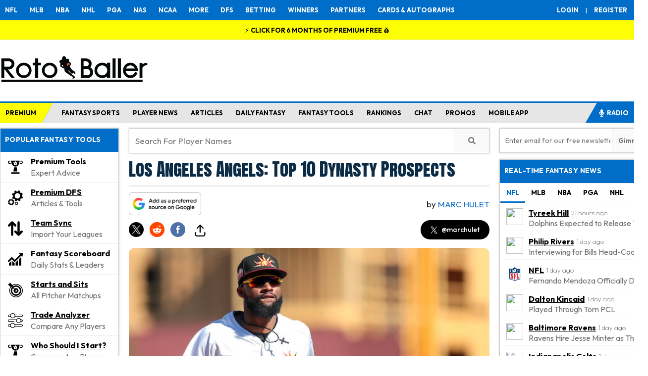

--- FILE ---
content_type: text/html; charset=utf-8
request_url: https://www.google.com/recaptcha/api2/anchor?ar=1&k=6Lf7oU4UAAAAAP88i6B9hsgWoO59d-GoyMfPjjZy&co=aHR0cHM6Ly93d3cucm90b2JhbGxlci5jb206NDQz&hl=en&v=PoyoqOPhxBO7pBk68S4YbpHZ&size=normal&anchor-ms=20000&execute-ms=30000&cb=994y5nou5wjk
body_size: 49279
content:
<!DOCTYPE HTML><html dir="ltr" lang="en"><head><meta http-equiv="Content-Type" content="text/html; charset=UTF-8">
<meta http-equiv="X-UA-Compatible" content="IE=edge">
<title>reCAPTCHA</title>
<style type="text/css">
/* cyrillic-ext */
@font-face {
  font-family: 'Roboto';
  font-style: normal;
  font-weight: 400;
  font-stretch: 100%;
  src: url(//fonts.gstatic.com/s/roboto/v48/KFO7CnqEu92Fr1ME7kSn66aGLdTylUAMa3GUBHMdazTgWw.woff2) format('woff2');
  unicode-range: U+0460-052F, U+1C80-1C8A, U+20B4, U+2DE0-2DFF, U+A640-A69F, U+FE2E-FE2F;
}
/* cyrillic */
@font-face {
  font-family: 'Roboto';
  font-style: normal;
  font-weight: 400;
  font-stretch: 100%;
  src: url(//fonts.gstatic.com/s/roboto/v48/KFO7CnqEu92Fr1ME7kSn66aGLdTylUAMa3iUBHMdazTgWw.woff2) format('woff2');
  unicode-range: U+0301, U+0400-045F, U+0490-0491, U+04B0-04B1, U+2116;
}
/* greek-ext */
@font-face {
  font-family: 'Roboto';
  font-style: normal;
  font-weight: 400;
  font-stretch: 100%;
  src: url(//fonts.gstatic.com/s/roboto/v48/KFO7CnqEu92Fr1ME7kSn66aGLdTylUAMa3CUBHMdazTgWw.woff2) format('woff2');
  unicode-range: U+1F00-1FFF;
}
/* greek */
@font-face {
  font-family: 'Roboto';
  font-style: normal;
  font-weight: 400;
  font-stretch: 100%;
  src: url(//fonts.gstatic.com/s/roboto/v48/KFO7CnqEu92Fr1ME7kSn66aGLdTylUAMa3-UBHMdazTgWw.woff2) format('woff2');
  unicode-range: U+0370-0377, U+037A-037F, U+0384-038A, U+038C, U+038E-03A1, U+03A3-03FF;
}
/* math */
@font-face {
  font-family: 'Roboto';
  font-style: normal;
  font-weight: 400;
  font-stretch: 100%;
  src: url(//fonts.gstatic.com/s/roboto/v48/KFO7CnqEu92Fr1ME7kSn66aGLdTylUAMawCUBHMdazTgWw.woff2) format('woff2');
  unicode-range: U+0302-0303, U+0305, U+0307-0308, U+0310, U+0312, U+0315, U+031A, U+0326-0327, U+032C, U+032F-0330, U+0332-0333, U+0338, U+033A, U+0346, U+034D, U+0391-03A1, U+03A3-03A9, U+03B1-03C9, U+03D1, U+03D5-03D6, U+03F0-03F1, U+03F4-03F5, U+2016-2017, U+2034-2038, U+203C, U+2040, U+2043, U+2047, U+2050, U+2057, U+205F, U+2070-2071, U+2074-208E, U+2090-209C, U+20D0-20DC, U+20E1, U+20E5-20EF, U+2100-2112, U+2114-2115, U+2117-2121, U+2123-214F, U+2190, U+2192, U+2194-21AE, U+21B0-21E5, U+21F1-21F2, U+21F4-2211, U+2213-2214, U+2216-22FF, U+2308-230B, U+2310, U+2319, U+231C-2321, U+2336-237A, U+237C, U+2395, U+239B-23B7, U+23D0, U+23DC-23E1, U+2474-2475, U+25AF, U+25B3, U+25B7, U+25BD, U+25C1, U+25CA, U+25CC, U+25FB, U+266D-266F, U+27C0-27FF, U+2900-2AFF, U+2B0E-2B11, U+2B30-2B4C, U+2BFE, U+3030, U+FF5B, U+FF5D, U+1D400-1D7FF, U+1EE00-1EEFF;
}
/* symbols */
@font-face {
  font-family: 'Roboto';
  font-style: normal;
  font-weight: 400;
  font-stretch: 100%;
  src: url(//fonts.gstatic.com/s/roboto/v48/KFO7CnqEu92Fr1ME7kSn66aGLdTylUAMaxKUBHMdazTgWw.woff2) format('woff2');
  unicode-range: U+0001-000C, U+000E-001F, U+007F-009F, U+20DD-20E0, U+20E2-20E4, U+2150-218F, U+2190, U+2192, U+2194-2199, U+21AF, U+21E6-21F0, U+21F3, U+2218-2219, U+2299, U+22C4-22C6, U+2300-243F, U+2440-244A, U+2460-24FF, U+25A0-27BF, U+2800-28FF, U+2921-2922, U+2981, U+29BF, U+29EB, U+2B00-2BFF, U+4DC0-4DFF, U+FFF9-FFFB, U+10140-1018E, U+10190-1019C, U+101A0, U+101D0-101FD, U+102E0-102FB, U+10E60-10E7E, U+1D2C0-1D2D3, U+1D2E0-1D37F, U+1F000-1F0FF, U+1F100-1F1AD, U+1F1E6-1F1FF, U+1F30D-1F30F, U+1F315, U+1F31C, U+1F31E, U+1F320-1F32C, U+1F336, U+1F378, U+1F37D, U+1F382, U+1F393-1F39F, U+1F3A7-1F3A8, U+1F3AC-1F3AF, U+1F3C2, U+1F3C4-1F3C6, U+1F3CA-1F3CE, U+1F3D4-1F3E0, U+1F3ED, U+1F3F1-1F3F3, U+1F3F5-1F3F7, U+1F408, U+1F415, U+1F41F, U+1F426, U+1F43F, U+1F441-1F442, U+1F444, U+1F446-1F449, U+1F44C-1F44E, U+1F453, U+1F46A, U+1F47D, U+1F4A3, U+1F4B0, U+1F4B3, U+1F4B9, U+1F4BB, U+1F4BF, U+1F4C8-1F4CB, U+1F4D6, U+1F4DA, U+1F4DF, U+1F4E3-1F4E6, U+1F4EA-1F4ED, U+1F4F7, U+1F4F9-1F4FB, U+1F4FD-1F4FE, U+1F503, U+1F507-1F50B, U+1F50D, U+1F512-1F513, U+1F53E-1F54A, U+1F54F-1F5FA, U+1F610, U+1F650-1F67F, U+1F687, U+1F68D, U+1F691, U+1F694, U+1F698, U+1F6AD, U+1F6B2, U+1F6B9-1F6BA, U+1F6BC, U+1F6C6-1F6CF, U+1F6D3-1F6D7, U+1F6E0-1F6EA, U+1F6F0-1F6F3, U+1F6F7-1F6FC, U+1F700-1F7FF, U+1F800-1F80B, U+1F810-1F847, U+1F850-1F859, U+1F860-1F887, U+1F890-1F8AD, U+1F8B0-1F8BB, U+1F8C0-1F8C1, U+1F900-1F90B, U+1F93B, U+1F946, U+1F984, U+1F996, U+1F9E9, U+1FA00-1FA6F, U+1FA70-1FA7C, U+1FA80-1FA89, U+1FA8F-1FAC6, U+1FACE-1FADC, U+1FADF-1FAE9, U+1FAF0-1FAF8, U+1FB00-1FBFF;
}
/* vietnamese */
@font-face {
  font-family: 'Roboto';
  font-style: normal;
  font-weight: 400;
  font-stretch: 100%;
  src: url(//fonts.gstatic.com/s/roboto/v48/KFO7CnqEu92Fr1ME7kSn66aGLdTylUAMa3OUBHMdazTgWw.woff2) format('woff2');
  unicode-range: U+0102-0103, U+0110-0111, U+0128-0129, U+0168-0169, U+01A0-01A1, U+01AF-01B0, U+0300-0301, U+0303-0304, U+0308-0309, U+0323, U+0329, U+1EA0-1EF9, U+20AB;
}
/* latin-ext */
@font-face {
  font-family: 'Roboto';
  font-style: normal;
  font-weight: 400;
  font-stretch: 100%;
  src: url(//fonts.gstatic.com/s/roboto/v48/KFO7CnqEu92Fr1ME7kSn66aGLdTylUAMa3KUBHMdazTgWw.woff2) format('woff2');
  unicode-range: U+0100-02BA, U+02BD-02C5, U+02C7-02CC, U+02CE-02D7, U+02DD-02FF, U+0304, U+0308, U+0329, U+1D00-1DBF, U+1E00-1E9F, U+1EF2-1EFF, U+2020, U+20A0-20AB, U+20AD-20C0, U+2113, U+2C60-2C7F, U+A720-A7FF;
}
/* latin */
@font-face {
  font-family: 'Roboto';
  font-style: normal;
  font-weight: 400;
  font-stretch: 100%;
  src: url(//fonts.gstatic.com/s/roboto/v48/KFO7CnqEu92Fr1ME7kSn66aGLdTylUAMa3yUBHMdazQ.woff2) format('woff2');
  unicode-range: U+0000-00FF, U+0131, U+0152-0153, U+02BB-02BC, U+02C6, U+02DA, U+02DC, U+0304, U+0308, U+0329, U+2000-206F, U+20AC, U+2122, U+2191, U+2193, U+2212, U+2215, U+FEFF, U+FFFD;
}
/* cyrillic-ext */
@font-face {
  font-family: 'Roboto';
  font-style: normal;
  font-weight: 500;
  font-stretch: 100%;
  src: url(//fonts.gstatic.com/s/roboto/v48/KFO7CnqEu92Fr1ME7kSn66aGLdTylUAMa3GUBHMdazTgWw.woff2) format('woff2');
  unicode-range: U+0460-052F, U+1C80-1C8A, U+20B4, U+2DE0-2DFF, U+A640-A69F, U+FE2E-FE2F;
}
/* cyrillic */
@font-face {
  font-family: 'Roboto';
  font-style: normal;
  font-weight: 500;
  font-stretch: 100%;
  src: url(//fonts.gstatic.com/s/roboto/v48/KFO7CnqEu92Fr1ME7kSn66aGLdTylUAMa3iUBHMdazTgWw.woff2) format('woff2');
  unicode-range: U+0301, U+0400-045F, U+0490-0491, U+04B0-04B1, U+2116;
}
/* greek-ext */
@font-face {
  font-family: 'Roboto';
  font-style: normal;
  font-weight: 500;
  font-stretch: 100%;
  src: url(//fonts.gstatic.com/s/roboto/v48/KFO7CnqEu92Fr1ME7kSn66aGLdTylUAMa3CUBHMdazTgWw.woff2) format('woff2');
  unicode-range: U+1F00-1FFF;
}
/* greek */
@font-face {
  font-family: 'Roboto';
  font-style: normal;
  font-weight: 500;
  font-stretch: 100%;
  src: url(//fonts.gstatic.com/s/roboto/v48/KFO7CnqEu92Fr1ME7kSn66aGLdTylUAMa3-UBHMdazTgWw.woff2) format('woff2');
  unicode-range: U+0370-0377, U+037A-037F, U+0384-038A, U+038C, U+038E-03A1, U+03A3-03FF;
}
/* math */
@font-face {
  font-family: 'Roboto';
  font-style: normal;
  font-weight: 500;
  font-stretch: 100%;
  src: url(//fonts.gstatic.com/s/roboto/v48/KFO7CnqEu92Fr1ME7kSn66aGLdTylUAMawCUBHMdazTgWw.woff2) format('woff2');
  unicode-range: U+0302-0303, U+0305, U+0307-0308, U+0310, U+0312, U+0315, U+031A, U+0326-0327, U+032C, U+032F-0330, U+0332-0333, U+0338, U+033A, U+0346, U+034D, U+0391-03A1, U+03A3-03A9, U+03B1-03C9, U+03D1, U+03D5-03D6, U+03F0-03F1, U+03F4-03F5, U+2016-2017, U+2034-2038, U+203C, U+2040, U+2043, U+2047, U+2050, U+2057, U+205F, U+2070-2071, U+2074-208E, U+2090-209C, U+20D0-20DC, U+20E1, U+20E5-20EF, U+2100-2112, U+2114-2115, U+2117-2121, U+2123-214F, U+2190, U+2192, U+2194-21AE, U+21B0-21E5, U+21F1-21F2, U+21F4-2211, U+2213-2214, U+2216-22FF, U+2308-230B, U+2310, U+2319, U+231C-2321, U+2336-237A, U+237C, U+2395, U+239B-23B7, U+23D0, U+23DC-23E1, U+2474-2475, U+25AF, U+25B3, U+25B7, U+25BD, U+25C1, U+25CA, U+25CC, U+25FB, U+266D-266F, U+27C0-27FF, U+2900-2AFF, U+2B0E-2B11, U+2B30-2B4C, U+2BFE, U+3030, U+FF5B, U+FF5D, U+1D400-1D7FF, U+1EE00-1EEFF;
}
/* symbols */
@font-face {
  font-family: 'Roboto';
  font-style: normal;
  font-weight: 500;
  font-stretch: 100%;
  src: url(//fonts.gstatic.com/s/roboto/v48/KFO7CnqEu92Fr1ME7kSn66aGLdTylUAMaxKUBHMdazTgWw.woff2) format('woff2');
  unicode-range: U+0001-000C, U+000E-001F, U+007F-009F, U+20DD-20E0, U+20E2-20E4, U+2150-218F, U+2190, U+2192, U+2194-2199, U+21AF, U+21E6-21F0, U+21F3, U+2218-2219, U+2299, U+22C4-22C6, U+2300-243F, U+2440-244A, U+2460-24FF, U+25A0-27BF, U+2800-28FF, U+2921-2922, U+2981, U+29BF, U+29EB, U+2B00-2BFF, U+4DC0-4DFF, U+FFF9-FFFB, U+10140-1018E, U+10190-1019C, U+101A0, U+101D0-101FD, U+102E0-102FB, U+10E60-10E7E, U+1D2C0-1D2D3, U+1D2E0-1D37F, U+1F000-1F0FF, U+1F100-1F1AD, U+1F1E6-1F1FF, U+1F30D-1F30F, U+1F315, U+1F31C, U+1F31E, U+1F320-1F32C, U+1F336, U+1F378, U+1F37D, U+1F382, U+1F393-1F39F, U+1F3A7-1F3A8, U+1F3AC-1F3AF, U+1F3C2, U+1F3C4-1F3C6, U+1F3CA-1F3CE, U+1F3D4-1F3E0, U+1F3ED, U+1F3F1-1F3F3, U+1F3F5-1F3F7, U+1F408, U+1F415, U+1F41F, U+1F426, U+1F43F, U+1F441-1F442, U+1F444, U+1F446-1F449, U+1F44C-1F44E, U+1F453, U+1F46A, U+1F47D, U+1F4A3, U+1F4B0, U+1F4B3, U+1F4B9, U+1F4BB, U+1F4BF, U+1F4C8-1F4CB, U+1F4D6, U+1F4DA, U+1F4DF, U+1F4E3-1F4E6, U+1F4EA-1F4ED, U+1F4F7, U+1F4F9-1F4FB, U+1F4FD-1F4FE, U+1F503, U+1F507-1F50B, U+1F50D, U+1F512-1F513, U+1F53E-1F54A, U+1F54F-1F5FA, U+1F610, U+1F650-1F67F, U+1F687, U+1F68D, U+1F691, U+1F694, U+1F698, U+1F6AD, U+1F6B2, U+1F6B9-1F6BA, U+1F6BC, U+1F6C6-1F6CF, U+1F6D3-1F6D7, U+1F6E0-1F6EA, U+1F6F0-1F6F3, U+1F6F7-1F6FC, U+1F700-1F7FF, U+1F800-1F80B, U+1F810-1F847, U+1F850-1F859, U+1F860-1F887, U+1F890-1F8AD, U+1F8B0-1F8BB, U+1F8C0-1F8C1, U+1F900-1F90B, U+1F93B, U+1F946, U+1F984, U+1F996, U+1F9E9, U+1FA00-1FA6F, U+1FA70-1FA7C, U+1FA80-1FA89, U+1FA8F-1FAC6, U+1FACE-1FADC, U+1FADF-1FAE9, U+1FAF0-1FAF8, U+1FB00-1FBFF;
}
/* vietnamese */
@font-face {
  font-family: 'Roboto';
  font-style: normal;
  font-weight: 500;
  font-stretch: 100%;
  src: url(//fonts.gstatic.com/s/roboto/v48/KFO7CnqEu92Fr1ME7kSn66aGLdTylUAMa3OUBHMdazTgWw.woff2) format('woff2');
  unicode-range: U+0102-0103, U+0110-0111, U+0128-0129, U+0168-0169, U+01A0-01A1, U+01AF-01B0, U+0300-0301, U+0303-0304, U+0308-0309, U+0323, U+0329, U+1EA0-1EF9, U+20AB;
}
/* latin-ext */
@font-face {
  font-family: 'Roboto';
  font-style: normal;
  font-weight: 500;
  font-stretch: 100%;
  src: url(//fonts.gstatic.com/s/roboto/v48/KFO7CnqEu92Fr1ME7kSn66aGLdTylUAMa3KUBHMdazTgWw.woff2) format('woff2');
  unicode-range: U+0100-02BA, U+02BD-02C5, U+02C7-02CC, U+02CE-02D7, U+02DD-02FF, U+0304, U+0308, U+0329, U+1D00-1DBF, U+1E00-1E9F, U+1EF2-1EFF, U+2020, U+20A0-20AB, U+20AD-20C0, U+2113, U+2C60-2C7F, U+A720-A7FF;
}
/* latin */
@font-face {
  font-family: 'Roboto';
  font-style: normal;
  font-weight: 500;
  font-stretch: 100%;
  src: url(//fonts.gstatic.com/s/roboto/v48/KFO7CnqEu92Fr1ME7kSn66aGLdTylUAMa3yUBHMdazQ.woff2) format('woff2');
  unicode-range: U+0000-00FF, U+0131, U+0152-0153, U+02BB-02BC, U+02C6, U+02DA, U+02DC, U+0304, U+0308, U+0329, U+2000-206F, U+20AC, U+2122, U+2191, U+2193, U+2212, U+2215, U+FEFF, U+FFFD;
}
/* cyrillic-ext */
@font-face {
  font-family: 'Roboto';
  font-style: normal;
  font-weight: 900;
  font-stretch: 100%;
  src: url(//fonts.gstatic.com/s/roboto/v48/KFO7CnqEu92Fr1ME7kSn66aGLdTylUAMa3GUBHMdazTgWw.woff2) format('woff2');
  unicode-range: U+0460-052F, U+1C80-1C8A, U+20B4, U+2DE0-2DFF, U+A640-A69F, U+FE2E-FE2F;
}
/* cyrillic */
@font-face {
  font-family: 'Roboto';
  font-style: normal;
  font-weight: 900;
  font-stretch: 100%;
  src: url(//fonts.gstatic.com/s/roboto/v48/KFO7CnqEu92Fr1ME7kSn66aGLdTylUAMa3iUBHMdazTgWw.woff2) format('woff2');
  unicode-range: U+0301, U+0400-045F, U+0490-0491, U+04B0-04B1, U+2116;
}
/* greek-ext */
@font-face {
  font-family: 'Roboto';
  font-style: normal;
  font-weight: 900;
  font-stretch: 100%;
  src: url(//fonts.gstatic.com/s/roboto/v48/KFO7CnqEu92Fr1ME7kSn66aGLdTylUAMa3CUBHMdazTgWw.woff2) format('woff2');
  unicode-range: U+1F00-1FFF;
}
/* greek */
@font-face {
  font-family: 'Roboto';
  font-style: normal;
  font-weight: 900;
  font-stretch: 100%;
  src: url(//fonts.gstatic.com/s/roboto/v48/KFO7CnqEu92Fr1ME7kSn66aGLdTylUAMa3-UBHMdazTgWw.woff2) format('woff2');
  unicode-range: U+0370-0377, U+037A-037F, U+0384-038A, U+038C, U+038E-03A1, U+03A3-03FF;
}
/* math */
@font-face {
  font-family: 'Roboto';
  font-style: normal;
  font-weight: 900;
  font-stretch: 100%;
  src: url(//fonts.gstatic.com/s/roboto/v48/KFO7CnqEu92Fr1ME7kSn66aGLdTylUAMawCUBHMdazTgWw.woff2) format('woff2');
  unicode-range: U+0302-0303, U+0305, U+0307-0308, U+0310, U+0312, U+0315, U+031A, U+0326-0327, U+032C, U+032F-0330, U+0332-0333, U+0338, U+033A, U+0346, U+034D, U+0391-03A1, U+03A3-03A9, U+03B1-03C9, U+03D1, U+03D5-03D6, U+03F0-03F1, U+03F4-03F5, U+2016-2017, U+2034-2038, U+203C, U+2040, U+2043, U+2047, U+2050, U+2057, U+205F, U+2070-2071, U+2074-208E, U+2090-209C, U+20D0-20DC, U+20E1, U+20E5-20EF, U+2100-2112, U+2114-2115, U+2117-2121, U+2123-214F, U+2190, U+2192, U+2194-21AE, U+21B0-21E5, U+21F1-21F2, U+21F4-2211, U+2213-2214, U+2216-22FF, U+2308-230B, U+2310, U+2319, U+231C-2321, U+2336-237A, U+237C, U+2395, U+239B-23B7, U+23D0, U+23DC-23E1, U+2474-2475, U+25AF, U+25B3, U+25B7, U+25BD, U+25C1, U+25CA, U+25CC, U+25FB, U+266D-266F, U+27C0-27FF, U+2900-2AFF, U+2B0E-2B11, U+2B30-2B4C, U+2BFE, U+3030, U+FF5B, U+FF5D, U+1D400-1D7FF, U+1EE00-1EEFF;
}
/* symbols */
@font-face {
  font-family: 'Roboto';
  font-style: normal;
  font-weight: 900;
  font-stretch: 100%;
  src: url(//fonts.gstatic.com/s/roboto/v48/KFO7CnqEu92Fr1ME7kSn66aGLdTylUAMaxKUBHMdazTgWw.woff2) format('woff2');
  unicode-range: U+0001-000C, U+000E-001F, U+007F-009F, U+20DD-20E0, U+20E2-20E4, U+2150-218F, U+2190, U+2192, U+2194-2199, U+21AF, U+21E6-21F0, U+21F3, U+2218-2219, U+2299, U+22C4-22C6, U+2300-243F, U+2440-244A, U+2460-24FF, U+25A0-27BF, U+2800-28FF, U+2921-2922, U+2981, U+29BF, U+29EB, U+2B00-2BFF, U+4DC0-4DFF, U+FFF9-FFFB, U+10140-1018E, U+10190-1019C, U+101A0, U+101D0-101FD, U+102E0-102FB, U+10E60-10E7E, U+1D2C0-1D2D3, U+1D2E0-1D37F, U+1F000-1F0FF, U+1F100-1F1AD, U+1F1E6-1F1FF, U+1F30D-1F30F, U+1F315, U+1F31C, U+1F31E, U+1F320-1F32C, U+1F336, U+1F378, U+1F37D, U+1F382, U+1F393-1F39F, U+1F3A7-1F3A8, U+1F3AC-1F3AF, U+1F3C2, U+1F3C4-1F3C6, U+1F3CA-1F3CE, U+1F3D4-1F3E0, U+1F3ED, U+1F3F1-1F3F3, U+1F3F5-1F3F7, U+1F408, U+1F415, U+1F41F, U+1F426, U+1F43F, U+1F441-1F442, U+1F444, U+1F446-1F449, U+1F44C-1F44E, U+1F453, U+1F46A, U+1F47D, U+1F4A3, U+1F4B0, U+1F4B3, U+1F4B9, U+1F4BB, U+1F4BF, U+1F4C8-1F4CB, U+1F4D6, U+1F4DA, U+1F4DF, U+1F4E3-1F4E6, U+1F4EA-1F4ED, U+1F4F7, U+1F4F9-1F4FB, U+1F4FD-1F4FE, U+1F503, U+1F507-1F50B, U+1F50D, U+1F512-1F513, U+1F53E-1F54A, U+1F54F-1F5FA, U+1F610, U+1F650-1F67F, U+1F687, U+1F68D, U+1F691, U+1F694, U+1F698, U+1F6AD, U+1F6B2, U+1F6B9-1F6BA, U+1F6BC, U+1F6C6-1F6CF, U+1F6D3-1F6D7, U+1F6E0-1F6EA, U+1F6F0-1F6F3, U+1F6F7-1F6FC, U+1F700-1F7FF, U+1F800-1F80B, U+1F810-1F847, U+1F850-1F859, U+1F860-1F887, U+1F890-1F8AD, U+1F8B0-1F8BB, U+1F8C0-1F8C1, U+1F900-1F90B, U+1F93B, U+1F946, U+1F984, U+1F996, U+1F9E9, U+1FA00-1FA6F, U+1FA70-1FA7C, U+1FA80-1FA89, U+1FA8F-1FAC6, U+1FACE-1FADC, U+1FADF-1FAE9, U+1FAF0-1FAF8, U+1FB00-1FBFF;
}
/* vietnamese */
@font-face {
  font-family: 'Roboto';
  font-style: normal;
  font-weight: 900;
  font-stretch: 100%;
  src: url(//fonts.gstatic.com/s/roboto/v48/KFO7CnqEu92Fr1ME7kSn66aGLdTylUAMa3OUBHMdazTgWw.woff2) format('woff2');
  unicode-range: U+0102-0103, U+0110-0111, U+0128-0129, U+0168-0169, U+01A0-01A1, U+01AF-01B0, U+0300-0301, U+0303-0304, U+0308-0309, U+0323, U+0329, U+1EA0-1EF9, U+20AB;
}
/* latin-ext */
@font-face {
  font-family: 'Roboto';
  font-style: normal;
  font-weight: 900;
  font-stretch: 100%;
  src: url(//fonts.gstatic.com/s/roboto/v48/KFO7CnqEu92Fr1ME7kSn66aGLdTylUAMa3KUBHMdazTgWw.woff2) format('woff2');
  unicode-range: U+0100-02BA, U+02BD-02C5, U+02C7-02CC, U+02CE-02D7, U+02DD-02FF, U+0304, U+0308, U+0329, U+1D00-1DBF, U+1E00-1E9F, U+1EF2-1EFF, U+2020, U+20A0-20AB, U+20AD-20C0, U+2113, U+2C60-2C7F, U+A720-A7FF;
}
/* latin */
@font-face {
  font-family: 'Roboto';
  font-style: normal;
  font-weight: 900;
  font-stretch: 100%;
  src: url(//fonts.gstatic.com/s/roboto/v48/KFO7CnqEu92Fr1ME7kSn66aGLdTylUAMa3yUBHMdazQ.woff2) format('woff2');
  unicode-range: U+0000-00FF, U+0131, U+0152-0153, U+02BB-02BC, U+02C6, U+02DA, U+02DC, U+0304, U+0308, U+0329, U+2000-206F, U+20AC, U+2122, U+2191, U+2193, U+2212, U+2215, U+FEFF, U+FFFD;
}

</style>
<link rel="stylesheet" type="text/css" href="https://www.gstatic.com/recaptcha/releases/PoyoqOPhxBO7pBk68S4YbpHZ/styles__ltr.css">
<script nonce="5UgpAqUL1HofOICLgEPUTg" type="text/javascript">window['__recaptcha_api'] = 'https://www.google.com/recaptcha/api2/';</script>
<script type="text/javascript" src="https://www.gstatic.com/recaptcha/releases/PoyoqOPhxBO7pBk68S4YbpHZ/recaptcha__en.js" nonce="5UgpAqUL1HofOICLgEPUTg">
      
    </script></head>
<body><div id="rc-anchor-alert" class="rc-anchor-alert"></div>
<input type="hidden" id="recaptcha-token" value="[base64]">
<script type="text/javascript" nonce="5UgpAqUL1HofOICLgEPUTg">
      recaptcha.anchor.Main.init("[\x22ainput\x22,[\x22bgdata\x22,\x22\x22,\[base64]/[base64]/[base64]/[base64]/[base64]/[base64]/KGcoTywyNTMsTy5PKSxVRyhPLEMpKTpnKE8sMjUzLEMpLE8pKSxsKSksTykpfSxieT1mdW5jdGlvbihDLE8sdSxsKXtmb3IobD0odT1SKEMpLDApO08+MDtPLS0pbD1sPDw4fFooQyk7ZyhDLHUsbCl9LFVHPWZ1bmN0aW9uKEMsTyl7Qy5pLmxlbmd0aD4xMDQ/[base64]/[base64]/[base64]/[base64]/[base64]/[base64]/[base64]\\u003d\x22,\[base64]\\u003d\x22,\x22w5bCtkLCp8OjJsOCHsOrRC7CqsKEUsKJM2dWwrNOw4bDnk3DncOkw75QwrI3dW16w5zDjsOow6/DncOnwoHDnsKlw5Ylwoh7BcKQQMOAw6PCrMK3w7PDvsKUwocBw5TDnSddXXElecOSw6c5w73CsmzDtg/Dj8OCwp7Dly7CusOJwpB8w5rDkEnDuiMbw7NTAMKresKLYUfDjMKwwqccGsKxTxkORsKFwppPw7/CiVTDp8OIw60qJkA9w4kcYXJGw5hVYsOyBEfDn8KjZFbCgMKaJcKhIBXCgQHCtcO1w4HCt8KKAypPw5BRwq5BPVVgO8OeHsK0wq3ChcO0F3vDjMODwpEpwp85w7ZLwoPCucKicMOIw4rDvG/Dn2fCrsKKO8KuHQwLw6DDicK/[base64]/[base64]/Dvj8dw4bCvFt9w6VsB1bCpxvCpHTCucONWMOSFcOKe8OqdRR+AG07wpB9DsKTw6/CpGIgw544w5LDlMKYTsKFw5Zkw6HDgx3CqSwDBzjDpVXCpREvw6lqw5N8VGvCpMOGw4jCgMK2w4kRw7jDg8OAw7pIwrwCU8OwFsO8CcKtU8Oaw73CqMOAw6/[base64]/[base64]/CsMKvCwXCgVlQwqAcRcODwrbDvRvDksKIwr9Pw4vDiCwCwqkRwqDDkjnDuHDDn8O0w5nCqSnDgMK4wofCssKHwowHw5LCrjt5Z3p+w7ZjUcKYTsKBY8Ohwo5zTSHCiX3DrxPDksKKKWTDncK6wqTCsQ4mw7zCl8OEPDTDnlZYRMOKTAHDhm4wMEl/BcOYOAEXaEzDlWfDlUnCrsK3w7/CqsKldsKaan7Dq8O8OVBOBsOEw6UsBUbDrEB/UcKew4fChcK/bcO0wq7DsWTDlMOKwrswwpnDtnfDlMOdw5dRwpUAwoHDncKQBsKOw41ewp/[base64]/agUvwoVBw6/CksOzZlk8w6fCvkAlLsKUw7PCs8O1w6k4QUnChMKCbMOUNhXDswfDt2rCpsKaPhTDjizCvWXDgsKswrLCkV0lBFwuUwchQsKVTcKcw7DCtG3Dslsrw63Cs1lqFXTDvCDDvcOxwqbCvmg2QcONwpsnw75AwpPDi8K9w7E2ZcOlDzoSwqNMw7/[base64]/dsKkAkzCiD7Ck8KdJ8KJDh/DuMOLUMK2FMKhw7HDii4OCRjDqFMcwohEwq3Di8Kna8K7FMKzMcOxw7PDksOvwrl4w65Uw5zDpGvCowcXZ3pIw4QRw7vCqBJgDnkxTjlBwqs1UmFSDMKHworCgj/CljkLFMOAw7hRw7Exwo/DmcOFwpBLKkbCrsKbDFPDl28UwoR3wrbChMO7dsKtwqwqwrzCkVQQMsObw6HCu1LDjyTCvcKawpFDw64yKHBdwr3DhcKRw5HCiyRUw7nDpMK9wqlpQm03wq3CsCHCon5ZwqHDvF/Ckg5mwpfDiyHCqEk1w6nCmTTDtcOsJsOVYsKYw7PCsTvCnMKPN8O2aXFVwq/Dtm7Ch8KmwrfDmcKfRsOowozDonBXF8Kaw6LDh8KBUMORw4zCo8OeBMKdwox6w5pbXTg/[base64]/[base64]/SkEDCsOxBDZ9w4XCk2LCgcK9I8KOw6XCs19LwrhZcE4XcHzDuMOAw5Viw63DqsO8Nwh4YsKOMxvCtG7DtMOXYkFPD3bCj8KwPCF2cmQQw7wTw4nCjTjDj8KEDcO+Y2nDjMOJKQvDjcKWXAINwovDokfDksKbwpPDssKKwq5ow7/[base64]/DgcKtPcKLw6vCm8ORLsKyw4/Dijt7w7Q/CcKjw6kWwr9zwoLChsKHEMKTw6FxwrJVGyPDvsOsw4XDtQxZw43DgcK7L8KLwoBiwqDDskrDn8KSw4TCvMKjJy/DigXDlMKkw4FlwpLCocKqwrx2woIFU0/CuxrCtG/[base64]/DocKPw6FNw5LCm8OaD8OSwonCk3kGw6bChMOuw7xUfBJpwqrDrsK9fCNsQ2nCjMOXwpHDlhAlFMK1w7XDicO4wrTCp8KqLgHCpUDCocO1KsOew55FYE0pTxrDukd8woHDhnR6QcO2wpPCnsOgcSQdwp8XwoDDuC/[base64]/ZMOVElPCnMKfCMO+wrnDu8O9w7sJX2nDhA7DnTUxw4BQw5fCo8KZSGnDlsOCN23DvsOXV8KmWwHDigl/[base64]/CmsKaUMKkZ8ONdn9cMGbDkMKWaMOCw7HDlg3DtHNceW7DkhETeC8dw7HDkgHDpzTDgXfDmcOqwrnDvMOKPsKjK8O4wqI3R2FuJsOFw6vCocKxEsOiLFUmCMO6w518w5/[base64]/ChMONbDprK8KSwpRydkPDuGPDuT7Dky0dCRTCn39taMK8L8OzelvCh8OnwozCnVzDp8OBw7p9bGpQwoZvw4/[base64]/[base64]/[base64]/wqZ5w4/Do8OSI0nDqsOtFQTCtcOkT8OxCyBXw7DCrgfDpnXDnsKmw5PDtsOqcWBRI8Oqw61GeBFyw57Dq2YZUcK/wpzCnMOzAhbDsxxyGjjCtg/[base64]/CgsK5C8KgfVTCrmcrFDnClzbCtlp9c8Kze18mw4TDuyfDrMOjwqJewqF7wp/[base64]/ClW3CgV8/NkTCiATDpm7DqwzDoFpVKh5NP1/DsyouKkk6w5djbcOLelYUT1rDkUhjwqFwa8O/[base64]/DrWpCwq8Iw61Dw50BEQJKAHlADMObKMO8wrcAw6XCl3I3dR4Dw5XDqcOOPMO7RhM9wqfDvcKFw57DmMO3wqZ0w6LDlMKzGsK6w6HDt8OBawEGw4/CinfCnjrCjknCtzHCrHXDh1wrWzNBwqUawrnDrxc5wr/CncOsw4fDsMK+wqhAwqsgFsK6wq9BcQZyw6dZJsOFwotJw7k/BnYvw6Ina1bDp8O1ZXtMwqPDo3HDusKYwp7CicK9wp7CnsKjOcKhfsKUwrsHLwFZDCXCjcKxbMKIRcKOdsKFw6zDvV7ConjDiBQHMVtyFsOrUSvCnlHDjlbChcKGMMOZdcKuwpASbgrDtcO0w63Dj8K7KMOpwpN/w47ChWbCvjtcNWthwpPDtMOHw53Cq8KCwooWw4JxH8K1A1jCmcOww6Rsw7fCoGjCnmsFw43DhF4fXcK6w77CjUFVwr8zNMKww7d9PypTVh5YasKYQ3xhfMO1w4MRRls+w4oPwp/CpMKUQMOfw6bDkjLCh8K1E8Klwq87SMKjw5tLwpshWsOcQMO7dGXDt2DDngbClcOOIsKPwpZUYMOpw7AwYMK6IcOcbDnDnsOuKhLCuH7Dg8KxRi7CmB9MwoUZwo/DgMO4KxjDscKsw659w7TCvV3DonzCr8O4K10tDMOhXMKNwq3DpcOTU8Oqbi5mPiNWwoLCr3XCjsOLwqjDqMOaT8K2VC/DjjYkwqTChcO8w7TDs8K+BGnCuX8dw43CsMK/w4ErTT/[base64]/DmcKBwpATwpLCkR7Do8OZw74ye8OpfUnDnMKSw79EEMKdIcO5w55Kw7U6BcOOwpE1w4QOFhvCtTsMwqxqeDjDmjx1OTbCrTXCnxgZwr9Yw7rDnXwfBMOZa8OiOzfCuMK0wprDmBZXwrbDucOSB8OZF8KIV3E0wpHCpMKrQsOkwrQtw7w/w6LDuTnChxJ/SF1vSMO2wqVPAcODwrbCosK8w4UCThFlwrXDti/Cq8OnHWsgLxbCvD/DhgYrR3lzw6HDl09dOsKmGcK1AjnCjcONw67DoQ3Cq8OhEG/CmcK6woU1wq0bOiQPZQvDocKoSMOcSzpYLsOXwrhCw4vDi3HCnF0bw43Co8OJBsKUM0bDtXJCw4NewqPCn8KcUkbCv0J3DMKBwrHDu8ODT8Oaw6nCvUvDhwgKXcKkbTt/f8KsbMKcwrJBw4hpwr/Cl8Kpw7DCuE4pw47Cskh7VsOMwrk/ScKADEELZsOsw5DDlcOEw5TCpjjCtMOqwoLDpXDDvlPDiQPCjcOpKkfCum/CoSXDt0A8wpUyw5dNwp/DliEBwqjClFNqw5/DiDzCtk/CujrDtMKXw4Mzw73DjcKJDAvDvV/DtyJuBFPDncOZwq7CnsO+GsK+w7Ejw4fCmWMhw5/CtGpGfcKqw4DCisKCI8KHwroawobDlsOHZMKewq/[base64]/[base64]/AVPDisOeSA9wM8Ksw47CpBhyw4LDpsKrwpvCuE0FVMOxRik2YjMAw70yXX1nWcKww6NyPVBCAk7Cn8KJwqrCnMKqw4dLZEcaw5/DjwbCpjTCmsOmwroxS8OgOVMAw4VWY8OQwp0GK8K9wo4KwrbDslnCl8ObEsOUYMKYAMKsQsKdWMKhwrkxAhXDknTDrSY6wptowqk+Bk02OMKVIsOVMcOPK8O5QsOGw7TCh2/ChMO9w64odsK7P8OKwrh+CMKVRcKrwqvCsyRLwpQ4SGTDlsKGQ8KKIcOvwo0Ew7TCqcOIYgNQXMOFD8O/aMOTHCglbcK+w4rCikzDgsK5wpogGcKBHAMtesKUw4/CrMOwcMKhw51AMMKQw65Gb1/[base64]/wrYgK8O7w7dCTsOOA8O3wpRsAXlcw5nDlMKfXR/[base64]/CpMOiw6LDlAfCmsKaw7V2YQnDjsK3S8KCI8KIYRFHFjZgJzbCj8Kxw6XDvxDDgMOpwptWV8KnwrdjDsOkdsOgbcOOBg/DiwzDgMKKBHPDqMKlJXIaecO/I00VWsO9HCHDusOrw44Tw5HCu8K6wrs2wpF8woHDvGLDi0rDtcKMLsKqViLCrsOPVHXCiMK7NsOaw6cxw7tUSm8Vw4QPOQHCicKZw5XDpgNiwq1BZMKkPcOQFcKjwpANKAhzw7nDlMKtA8Knw4zClsOYen5TYcKRw6LDm8KWw7HCgcKLPETCl8O7w5rCgWnCpgLDrgo/UQ/[base64]/FHJHeMK5aQzCnwjCpSpYCELCj1IwwpRTwo8qw7LCm8KswrPCrcKGW8KUdE3DplbDrjMqJ8OecMO7SDM2w4vDugZWVsK6w6hKwroAwrRFwpc2w7fDmMOtdcKzccOBbSg3wrJ/woMVw4HDlkwJMlnDkwZIEkxPw79HLD0ywpNYZy/Ds8KnKQ9nDEgzw6zDhR9JecO9w6wIw4XDqsO1HRI0w7LDmCFqw5Y5HwjCv0xxaMO3w5ZswrjCr8O8CcOmPXnDj0tSwo/DqMKLQVd5w4PCqHZUw5HCllTCtMK1woBMesKXwrxAHMOfDjrCsBFkwqgTw7M3wr7DkS3DnsKte03Du2jCmhjDhBbDn1hWwo9mRA3Crj/CrX45dcKUw4vCssOcKB/[base64]/Crn1dCTLCp8KAKsKswrctRjNOMC4gb8Kqw4RJGsOGM8ODZxdFwrTDu8K1wrQaNFXCsTfCh8KBMjNRfsKyDT3CpybCtWcpEg8Rw5jDtMKUwr3CuiDDocOJw5R1JcKRw4LDiRvCnsOIR8K/[base64]/DkcO/w6/CqGTCisKpwoJAwqNZwooXwr5jN8O0Zn/[base64]/Cr8KAwr7Dm8KoTnbDsMOFw7kEwoVew6kHwoU4w6bCtwrCgsKuw5jCnMK6w4DDv8Kew7B1wqXClzjDvHVFwpvDsy/[base64]/[base64]/[base64]/Dhk/DusKYw5glWUpGwrjDviPDqFBGNBAEa8OSw41LF057BsOEw5rDmcOXSsO5w7R6GRsiDsO0w7MoFsKkw4XDncOTHcOkPS59w7TDrVPDlMKhDD/CtMOhdFYqwqDDtSPDpWDCqWRKwpVPwphZwrJ9wrrDuRzCljPCkhVPw55jw4Mww7bCncK3wr7CmMKjO1/Cp8KtQTYDwrNnwoQ8w5Fzw6cyaUNhw4HCkcO8w7PCjMOCwqpNfBVrwqhXIErCusO7w7LCtsKCwqBaw5o8OgtCBDUuOFhKwp1FwrXCj8OBwo7CgCjCicKGw6vDqyZlwpRiw5h7w5jDvDzDncKowrzCssOKw6bClV49XcK+C8Krw597JMOkwpXDjMKQCMOpQcOAwq/Cg1V6w5MNw4/ChMKKd8K1BXzCnsOawpEQw5LDlMOnwoPDqXgdwq3CisO/w40awrvCmV43wpFxGsKSw77DjMKfGznDu8O0wpVpRcOrWcOQwpjDg1rDny0tw4vDvn10w7lHJMObwqokScOtcMO/[base64]/enDDtMKxJMKHFsO+wrrDnhY0SiFewpHCmMOuwo5ew4rDrU7CtlTDm18Dwo3Dq2HDmz/Dm0cCw6siJXRFwr3DhDLDv8Obw5LCpyXDm8OtDcOKNsK6w5IlUUFcw5dvw7BhFlbDnCrCiw7DqSHCuyHCoMK1IcOnw5s3wpvDpkDDhcKewopywo3Dg8OvD3gVFcOGKMOfwp4CwrIIw5c5KFLDlh/[base64]/wqDDjwjCsSo0cHBnWHEDwq1CQsOHwr9xw6Ruwp7DtBDDhHFEXypOw5bCqsO3ewJiwqLDkMK1w47Ch8OMIhrCmcK2ZG7DuR7DslrDssOgw4/ClgN/wrQbcAxUFcK7JGXDkXweUUzDpMK+wpTDtsKaXDbClsO3w6UxO8K1wqjDv8Oow4XCucK1fsO4wocPw4gUwrrClcKjwrnDp8KZwo/DmMKNwpXCukZgCjnCnMOrQsKLBklxwqpewpvCm8KLw6TClyjCusK/wonDhCNmMVYpCm3CvwnDpsO7w4d+wqAOCMKPwqXDgcODw60Ow5Bzw6I2wopUwqxkC8OVV8K1HcKNdsOYw6YlTsOKe8O9wpjDpS/CucOWC1XCj8Ogw55pwpg/WEhIcCLDhmt+woXCjMOkQHctwqPCnyvDsAITX8KKU2N6TzlaF8KOew1KesOBMsO/Sl3ChcO9WH/DmsKbwopRP23CkMKgwpDDvXDDqSfDmFhMw5/CgMK6McO8dcKJU2HDlsO7TsOJwqHCnDfDtwtcw6TCkMKzw6LCnynDqTrDn8OCO8KRAEZkC8OMw5DDl8KBw4Y/w7jDpMKhWsOPw4o3woRGWyTCj8KJwosgFQNnwpkYGUHCryzCjl/Cgy94w5E/[base64]/[base64]/Cs8OgwqYBPgTCiMKVw4zDn8KZXMK7GSBnL3MMwoErw5whw4dSwrLCgB/CgMKcw5ksw6VYLcO/[base64]/w4zDs8K7w7wuFB/[base64]/DucKmw6jCrw7CoQRuaMOKw640JRjDiMKZF8Kre8O9Si0xBVPCucOWcj1pSMKNV8OpwoBpbmfDqE1OVxBTw5hGwrk5BMKgd8OMwqvDtDHCvwd8YF7Cuw/DusKFXsK4bUc1w7ILRy7CkRNowqcww4fDp8OrBUTCkRLDgcKNUMOPX8OKw49qUsO4NsOyKl3CuHRAL8Ouw4zCmDAuwpbDjcO+dMOrVsOGESx4w4t3w7Msw7UuCBYoWmTCvCzCt8OKAioYw5DCkcO1wqDCnCBpw48ywo/[base64]/Dj8KOXsO6wpXCvsOVw7vCn8Oew4pvwpUmw7lSWDbCsjTDmXglVMKKTsKkf8K6w4HDvCh/w7pbW0nCrTg3wpQFKB7Cm8Kcw5/Dj8ODwqHDmRcew77Cs8OEW8OFw7duwrc6M8KDwot5YcK1w5/DrHDCrcOJw4jCpgJpJcK/[base64]/ChMK4eMKobcONSXQpwozCrsK/w4TDl8KxAifCpMOWw510Y8Kzw5DDtcOow7hZEBfCosOPEBIdUQjDhsO/wo7DlcK0YnhxbsKQA8KWwpsvwq8hWFHDgMOqwrcqwojCiHvDllDDt8KTbsKReTsRDMOHwqZVw6rDg3TDv8O2ecKZdx3DjsK+UMK7w5pici4aAG5rWsOrUSDCqcKYa8OQwr3DrMKxFMKHw5powoDDncKcw60JwoswJcOfcCdaw65YH8OQw6JWwp4/wrvDmsKOwrXCug7CvMKMWsKDYnNWKHJZdMKUG8OSw6tdw5LDj8OTwqfCncKow5PCh3l5eRYmBjMbYTlGwofClsKfCMKeZiLDoTjDjsO/wq7DhATDn8KcwpQzICHDiEtFw5RdPsOWw6oAwpNFCVfDkMO5C8OpwrxvRSw5w6rCjcOPByTCgcOnw6HDr33DisKdJlU5wr0Vw4cxSsOkwrJCbH3CkBxyw5UCR8O2WXTCojPChhzCo39gIMKeNsKlccOKOMO4MMOfwokvFnFQFR/CvMOXWD7Co8KFw4HCuk7ChcOgw6IjGUfDikTCt3NYwowCWMKiX8KwwpFKVVIzZ8Ogwp5GBMKedDHDgQrCoDUpCnUQWMK4w6NUJMK2w79nwpBqwr/CglN1wrh9czHDqMOfWsO+AjDDvzJtKE/[base64]/[base64]/Cr1bCuMKpw7QowqbCscKgPTEAN3JSwr/ClU9AIhbCoAZZwonDjsOjw70jF8OCwp4GwrlbwpYzSDLCkMKFwptYUMOawqcCQsK4wrxBwpjCoHN/J8KqwoHClcO1w7xXwqvDvEfDuiBcUxAme0jDpsK8w61mXEM7wqrDnsKBw4/Cs2XChcKgTW07w6vDl1IvIsKewpjDl8OiJMOeKcONw5vDuXx5M1/[base64]/DosOQw6REw5B9O8Knw7nCpwDDm3jDmFbDpXzDpyvCmmbDpyMhfAPDpz9ZVhpEbsKOZS/DgMOQwrnDo8K/wq93w5ovw6zDlRLDm10oN8KsHihvfwXCuMKgAB3DpMKKwpbDuiMEOQTCi8Oqwp9AecOYwrwlwrRxFMOSMEsVNMOBwqhJUXs/[base64]/[base64]/[base64]/Di1HDncKKwp/DrcK3ahQiw5bCmCTDrsKOwoXCnRPCjXIQeUhPw4HDsz7DlyJ6KsOuX8Ovw7IMCcOAw47CvMKRGsOFMn4jKhpdUMOZTcK9w7FTDW/Ci8Kkwq0qAQIUw6AtQlLCv23DklECw4XDnsKHShvDljgrZMKyDcORw5LCiQNmw7cUwp7ClTM7FsOuwr/[base64]/CgMOUwr0VWMKJIl9Wwo3Ci8OVw7vCgQLChEV9w77Dgn0ww5Rkw4zCvMOONCPCnsOowphywr/[base64]/[base64]/CiWzDi8OXSsK6wp8awprCq8KCVsOLY8K7w5w8elTCtBdWPcKMfMOyMsKEwp4jBG3CucOibcK/[base64]/[base64]/Dly/Di1vCgzPDh0p0GcKVZwlMw5zDpsKzwpB7wrZUIMOKXjPDvyvClcKswqgzRFjDssOlwrI+TMO6wonDqcKzWMOIwojCujU/wpbDl2lEO8OSwrXDiMORe8K3BMOdw4QuWsKHw5J/R8O7wrHDqTfCn8OEBQDCp8KrfMO7KMOFw7bDm8OWPHnDhcK4wpbCj8KFKMKPwo7DrcOdw5EtwpI7UTQUw59mFlgwbz7DgH3DmsOtHMKaZ8Ouw58NCcONB8ONw58Qwp/Dj8Kww53Dv1HDssK5SsO3R24TTyfDk8OyBsOiwrLDn8KTwphWw7XCpBYYCxHCuTQXGEMKMApCw7w0NMOdwrk1FiTCqCvDjMKHwrF2wr9KFsKnMQvDj00rfMKSZRwcw7rCo8OLLcK+Q35Ew5lZJFPCh8OgTALDqTRvwpTCiMKDw64Cw7/DqcKYdMOTa1/Dq0XCucOWw5PCkXcZw4bDsMOjwo/[base64]/DnzjDjcKSwoJEDsOFwr3CmMK4azxcw709TAUEwotJJsKWwqNIwpBSw6sZDsKIMMKowp9FUnpjEnXCiGNUcGHDpsKFUMKiL8OWVMKvIzBJw4oFQHjDinbCt8K+wpXDssKTwqEUHXrDrcOwBH3DvSpYFnZYIsKHNMKYXMKgw4zDqxLDg8Ocw4HDkkwFLwh/w4rDk8KMDcOZZ8Kzw5oWwprCrcOUdMKnwp05wpHDnjoWBDl1w4fCtmEFG8Okw7kTwp/DhsOcVzJFA8KgEgPCmW7Dr8OAGcKBOTnCp8Owwr7DlxHCgMOjNSoOw5AoWzvCuiQ9wrxVeMKFwqpUVMO9cxPDin1awr00wrTDhmJrwptxJsOddA3CuBXDrm5/Dnd4wqVEwo/CjxdSwr5hw7VOVwXDtsOVEMOjwq7Cj2gCegFgPwXDp8ONw7bDmcOAw5pXYsOjd2x9wpLDvzZzw4fDiMKHTnTDmsKCwoICfFrCqx0Jw6kowprDh1cwSsOvf0Nzw5QBCsKEwp83woNDQsOVccO0w7ZiDBTCu3DCt8KOC8KJF8KQKcKqw5XCkcKxwp0+w4fDu18Jw7bCkE/CunJBw4EgNcKPJhzDncK9wo7CtMKsY8KDaMONJEM9wrV/w6A0UMOHwofDrDbDqnlabcKyAsKww7XCvcK2wqTDu8OHwr/[base64]/Cs8OLAxsBwqvCigNLQkZfw4vCiAg7DWnCmwjCqmPDh8OIwrHDjE/DjSzDkMOeBg1QwrfDmcKgwoXDusOzVsKZw6sdGibDlRVlwprDolUOCMKIScKzCzPCp8OTe8OYCcKew5phw4nCvlrCn8KOVMK/eMOqwqM+JsOQw69Ew4TDisOibykIXMKmw4tBcMKgUEDDhcO4wrp9QcOYw5vCoE7CqiEWwrstwqVXS8KEbsKoKw/Cn3hHdMKowovCjMOCwrHDkMK4woTDmQHCqzvCi8KGwp/DhsKaw5TCpTXDvcK5C8KaTlTDqcO2wrHDkMOfw7HCpsO2wqxUZcKwwq8kECJ4w7IKwr0ACsO6wr3Dm1rDjMKjw6bDjMOxLUMVwr1GwqDDr8Kmwp0+SsOjAUTCssO/w6PCjsKcwr/DkizCgA3DocOtwpHDiMOpwotZwph+AMKMwrsfwrYPdcKGwqNNRsK+wp0aN8Kkwp09w6Bqw7HDjzfDjk7DoDbCicOBasKSw6FGw6/DkcOEEMKfAmUvVsK/[base64]/[base64]/ChcOaRUYlKy1ZeXoWwqPDlVNpVsOpwrMiwq9wPMK2MMKxDMKJw6LDtsKjKcOww4bCssKvw6Uzw6Q8w68vasKofzswwpPDpsOzwoHCvMOuwpTDuSLCg3LDhcOIwr12wrvCp8OASMK8woAkW8O3w6HDoRZjUMO/[base64]/CrsKlHmpjw7TDgz1+w4PDvxZswobDosKCKHnDg2/[base64]/[base64]/Dv8KmwpfCm8OWN8KUw5HDkcKKwrcEchXCscKpw7PCgsOqKmjCqcO8wqDDhcOKDVDDvlgAwpROIcKYwpLDtxppw515VsOGeVYkYk87woLDinpwPsOvZMOELkM/VDtyNMOew6jCgcK1dcKWCwdHJiLChwwYLzPCgMK7wqHCrUPCsl3DqsONwrbChSfDi1jCisKVE8KcEsKrwqrCjsK1BsK+ZcOcw5vCsmnCowPCm38Uw7HCjsOkETsGwo7DliEuw7gSw4ExwoV+BywBwrk8wp5MbSFgT2XDujfDrcOofhl7woUEHw/[base64]/wp4HIcOCw4wPGUItwpECwpLDoWDCrcKoOmM4w5nChThCNMO0wr3DmsKFwrvCp3LDi8OCWzJVw6rDoH5lYcOtwpwfwqPChcOew5s+w5dlwpXCsmJhbC/[base64]/[base64]/w5hRwo0Owo4hFlLDtsOVS8Otw5QMw6hjwp84G3FCw5Rmw5t6FsKNJVhAw6vDlMOww7zDmsKCbAzDuRLDqzzDvnjCg8KPfMOwIBXChcO+NsKpw4hQKn/DjQ3DrjXCkSwkw7PCujcRw6jCocOEwqAHwpR7AQDCs8KMwrN/OUwMWcKewpnDqsOfOMORFMKcwrQeDMKMw5TDkMOsUQN3w4TDsxNndE5bw4PCosKWIcO9J0rCulVKwqp0FHXDu8OUw7VBRBRgMMK1wrYpJMOWHMKawp81w5Ffe2TCi0xpw5/CssKzOz0nw7A3w7IASsKZwqDCp3PCmcKdf8K7woTDtSpKMkTDlcOgwqfDul/CijBlw5FtPjLCsMOrw4EsWcO/LMK7GEpow43DvFI/wr9WI03CjsOgAFMXwpcIw4bDpMO7w4gTw63Cp8Oma8O/wptMNVt6CxxFTcO8PMO2wqY7wqoGwrNoTMOrWgRHJh0Gw7rDmjbDrMOgKhMkDmBRw7PChV5nTVNVMEDDhEnChAsVf1Myw7PCnGPCoDxZJ2kKS3srFMKow7cAfAzDrcKPwq8vwqMDWsODWMKyLwcNIMK9woxkwr97w7LChcKOZcOkF37DmcOYb8KRwoDCox4Iw7/CrFXCqwHDosOMw4PCtMKQwpg1w5luOAMWwp99RyhpwqTDvsOJGsKtw7nCh8OOw48CMsKWOhZSwrwCeMKWwr4cwpFAZsKyw7Naw5snwp/CnsOgIy3DpzDCl8O2w5LCkVRYDMKBw4LDsipID1zDuDYjw4w6IsOJw4t0DUnDp8KoczgUw4snWsOtw6jClsKPO8KDF8KLw6HDkMO9F1ZUwqhCXcKQZMOGwo/DlnXCvMO1w5jCtSkNcMOHexjCiygvw5B0WmBVwoXChVVIw7/Cp8Olw78xQsKnw7/DgMK5O8OuwqXDksOVwpDCqTDCuFphQg7DhsO9FGJiwrXDi8Kvwp1/wrfDmsOUwqLCq3JuVTgIwo9iw4XCpgE+wpU2wpInwqvDh8O4dMOba8K4w4LDqcK6woTDsyF7w5jCo8KOUSRYasKDHAXCpj/Clw3Dm8KpC8K6woTDs8OgDwjCgcO8wqgLGcK5w7XCg1TDpcKiGVzDtU/DjyTDln7CjMOlw7ZhwrXCux7CuEoDwqcBw5x1dsKsUMO7w51hwo5hwrfCrnPDslYbw7rDmRrCmU7Clh9YwobDvcKWw7ZCcyHCpAvDssOuw61gw4zDu8KbwqbCoWrCmcKawpDDtsOnwqo+NB7DsknDlwEdI3PDrF49w7Iyw5fCpCbCl0HDr8Kvwr/Coz4Iw4jCvcKswrcfQMOvwpVlN1LDvBE8TcK9w5oTw5jDqMOWw7nCucK3CHXDoMO5wpzDtUjCvcKyKcObw7DCmsKbwr/[base64]/[base64]/[base64]/DhC/CqU3DhcOEBMOmSsKhwo1dbwzDgsKqbXjDh8OcwrvDuBXDsBs0wqPCpDUiwq7DuRbDusO2w4JKwr7Ds8Obw65mwrcXw6Fzw4osJcKaKcOWfmHDkcK8d3YxZsK/w6oRw6/Cm0PCgENFw6nCr8KqwohjAcO6MWfDjMKuasOQVnPDt17DqMOIVzgpWWXChMKIGG3CvsO+w7nDhSrCt0bDrMKVwowzIjs0VcOObW0Fw58Iw518UsKZw79fXF3DnsOfw7PDksKdecO+w5l/RR7CpQ7Cn8KubMOew7rDgcKKw6fCu8KkwpfCjG4vwrYiZH3CtzRKZkXDjyDCusK6w5zCsDBSwpItw5sewp9OQsKXGcKMFXjDuMOrw50/[base64]/GSg+NMOBNMOhwowew4RbCsOkwprDq3IuJUrDk8KKwo9XDMOIGFHDt8OXwoHCtsKvwoEawoV9SyReCFXCujrCkFjCnk/CgsKnQMOtd8OhVVHDu8OrDBbDqlEwdwLDusOJNsO6wp1QNls+FcOEMsKRw7cWEMKOwqbDunktGTHCrR9UwrE3wq7CkGbCtgJNw7ZBwozCk0TDrMKbE8KnwrrCowJ1wpzDhntxacKGUk4/w7NYw4Elw59fw69Ua8OsFcOPAA\\u003d\\u003d\x22],null,[\x22conf\x22,null,\x226Lf7oU4UAAAAAP88i6B9hsgWoO59d-GoyMfPjjZy\x22,0,null,null,null,1,[21,125,63,73,95,87,41,43,42,83,102,105,109,121],[1017145,942],0,null,null,null,null,0,null,0,null,700,1,null,0,\[base64]/76lBhnEnQkZnOKMAhmv8xEZ\x22,0,0,null,null,1,null,0,0,null,null,null,0],\x22https://www.rotoballer.com:443\x22,null,[1,1,1],null,null,null,0,3600,[\x22https://www.google.com/intl/en/policies/privacy/\x22,\x22https://www.google.com/intl/en/policies/terms/\x22],\x22OT/8epa1CjFpVXjlZWKNnyX4ZUl886xLV+a3YKq51aA\\u003d\x22,0,0,null,1,1769284354458,0,0,[92,194,107,92],null,[117],\x22RC-AqbLth9tSfljEQ\x22,null,null,null,null,null,\x220dAFcWeA4TX7t_t_lvlaIJTg1dzs6pbQIEQzsV4m6aSiMGdGHByIrzUIBS2EyYg82ElE8OLvvBiSp4WZPqNVy7phht0TFwsrInsA\x22,1769367154552]");
    </script></body></html>

--- FILE ---
content_type: text/html
request_url: https://api.intentiq.com/profiles_engine/ProfilesEngineServlet?at=39&mi=10&dpi=936734067&pt=17&dpn=1&iiqidtype=2&iiqpcid=f2bcd31e-9a16-4459-a976-f4de76c120d1&iiqpciddate=1769280758904&pcid=83b5fbdb-180f-48fc-8088-a16350c73857&idtype=3&gdpr=0&japs=false&jaesc=0&jafc=0&jaensc=0&jsver=0.33&testGroup=A&source=pbjs&ABTestingConfigurationSource=group&abtg=A&vrref=https%3A%2F%2Fwww.rotoballer.com
body_size: 55
content:
{"abPercentage":97,"adt":1,"ct":2,"isOptedOut":false,"data":{"eids":[]},"dbsaved":"false","ls":true,"cttl":86400000,"abTestUuid":"g_d988f913-9bd0-46d5-a4e5-648d7ba2fed0","tc":9,"sid":-275238887}

--- FILE ---
content_type: text/plain; charset=UTF-8
request_url: https://at.teads.tv/fpc?analytics_tag_id=PUB_17002&tfpvi=&gdpr_consent=&gdpr_status=22&gdpr_reason=220&ccpa_consent=&sv=prebid-v1
body_size: 56
content:
MjI0ZWMxNGMtNWQ0MC00MWQxLTljMGItZjdiNzcxNjI3NWViIzctMQ==

--- FILE ---
content_type: text/plain; charset=utf-8
request_url: https://ads.adthrive.com/http-api/cv2
body_size: 5478
content:
{"om":["04f5pusp","07qjzu81","0929nj63","0a8iramy","0av741zl","0iyi1awv","0pycs8g7","0sm4lr19","1","1011_74_18364134","10ua7afe","110_576777115309199355","11142692","11509227","1185:1610326628","1185:1610326728","11896988","11uuy4tn","12010080","12010084","12010088","12168663","12169133","12219562","12219571","12219589","12219592","124682_679","124843_10","124844_23","124848_8","124853_8","12850756","12931034","1453468","1610326628","17_23391296","17_24632125","17_24683312","17_24696313","17_24696323","17_24767229","17_24767234","17_24767241","1dynz4oo","1h7yhpl7","1ktgrre1","1qycnxb6","1r7rfn75","1ybd10t0","20421090_200_EAAYACogwcoW5vogT5vLuix.rAmo0E1Jidv8mIzVeNWxHoVoBLEyBJLAmwE_","206_501276","206_547869","2132:42828302","2132:45327622","2132:45327625","2132:45327626","2132:45327631","2132:45868998","2132:45875347","2132:45975236","2132:45999649","2132:46038967","2132:46039506","2132:46039900","2149:12156461","2179:581121500461316663","2249:650628025","2249:650628516","2249:650650503","2249:691910064","2249:691925891","2249:703330140","226226131","226226132","2307:0pycs8g7","2307:0sm4lr19","2307:1h7yhpl7","2307:1zuc5d3f","2307:222tsaq1","2307:2gev4xcy","2307:2rhihii2","2307:2syjv70y","2307:3kp5kuh1","2307:3xh2cwy9","2307:44z2zjbq","2307:4etfwvf1","2307:5vb39qim","2307:74scwdnj","2307:7cmeqmw8","2307:7cogqhy0","2307:7fmk89yf","2307:7uqs49qv","2307:7xb3th35","2307:98xzy0ek","2307:9925w9vu","2307:9d69c8kf","2307:9krcxphu","2307:a566o9hb","2307:bu0fzuks","2307:ce0kt1sn","2307:cv0h9mrv","2307:cx0cyl2x","2307:de6sdyoz","2307:dhd27ung","2307:dif1fgsg","2307:duxvs448","2307:f117vxgt","2307:fqeh4hao","2307:gv7spfm4","2307:h0cw921b","2307:hbje7ofi","2307:hc7si6uf","2307:hfqgqvcv","2307:hswgcqif","2307:i90isgt0","2307:innyfbu3","2307:ixtrvado","2307:jd035jgw","2307:l2j3rq3s","2307:l4p5cwls","2307:m6rbrf6z","2307:mznp7ktv","2307:ncfr1yiw","2307:np9yfx64","2307:plth4l1a","2307:ppn03peq","2307:q1kdv2e7","2307:qqe821pl","2307:r5pphbep","2307:s4s41bit","2307:u4atmpu4","2307:u7pifvgm","2307:vkztsyop","2307:vtri9xns","2307:w3kkkcwo","2307:ww2ziwuk","2307:x5dl9hzy","2307:x7xpgcfc","2307:xc88kxs9","2307:xgjdt26g","2307:xoozeugk","2307:xoqodiix","2307:xson3pvm","2307:xzhzyk69","2307:y96tvrmt","2307:z2zvrgyz","2307:zjn6yvkc","2307:zw6jpag6","23786257","239024629","239604426","2409_15064_70_85540796","2409_15064_70_86082794","2409_25495_176_CR52092920","2409_25495_176_CR52092921","2409_25495_176_CR52092959","2409_25495_176_CR52178316","2409_25495_176_CR52188001","25_53v6aquw","25_8b5u826e","25_op9gtamy","25_oz31jrd0","25_ti0s3bz3","25_yi6qlg3p","25_zwzjgvpw","262594","2636_1101777_7764-1036209","2636_1101777_7764-1036210","2662_200562_8168520","2662_200562_8172724","2662_200562_8172741","2662_200562_8182931","2676:86739499","2676:86739704","2715_9888_262592","2715_9888_262594","2715_9888_501276","272d16ef-8489-4b4d-a2fc-29e12f0e4414","29402249","29414696","2974:8168473","2974:8168475","2974:8172741","2974:8182927","29_705555329","2_206_554478","2bih8d5k","2gev4xcy","2k298vyyvoa","2kvyyvoa","2mokbgft","2rhihii2","2syjv70y","2tm990rf","2v4qwpp9","3018/71c8e5c4d8ae0926028c70d948c0e7f8","3018/9a38424fb1de135f46c0067e9041bbec","3018/a828c8bcc6d9344daa2f4a62f6234ce8","30583865","306_24767248","308_125203_18","308_125204_13","31809564","31ly6e5b","3335_25247_700109393","33419362","33604490","33605376","33605403","33608958","33637455","34182009","3490:CR52223710","3490:CR52223725","3646_185414_T26335189","36478149","3658_136236_x7xpgcfc","3658_1406006_T26265352","3658_15032_vkztsyop","3658_15038_roi78lwd","3658_15078_4npk06v9","3658_15078_fqeh4hao","3658_15106_u4atmpu4","3658_155735_plth4l1a","3658_177572_hbje7ofi","3658_179461_9925w9vu","3658_179461_xgjdt26g","3658_203382_f3tdw9f3","3658_203382_l0mfc5zl","3658_203382_y96tvrmt","3658_203382_z2zvrgyz","3658_215376_T26224673","3658_608642_5s8wi8hf","3658_62469_xhq6ikxu","3702_139777_24765484","375227988","37cerfai","381513943572","38557829","38557841","39303318","39364467","3LMBEkP-wis","3kp5kuh1","3np7959d","3v2n6fcp","3xh2cwy9","409_225978","409_225990","42604842","43919974","43919976","43919984","44023623","44429836","44629254","44z2zjbq","458901553568","45999649","4714_18819_AV447CLUNRFSRGZGSZDVC2","4714_18819_QK3SE5REXVCDHKEKVQWITS","47192068","47745504","47869802","481703827","485027845327","48629971","49039749","49123012","49123013","4etfwvf1","4fk9nxse","4tgls8cg","4zai8e8t","501276","51372397","51372410","514819301","52136747","53v6aquw","54035274","54040173","54147686","54639987","54779847","54779856","54779873","549410","5510:cymho2zs","5510:echvksei","5510:u4atmpu4","5510:u56k46eo","5510:ujl9wsn7","5510:vkztsyop","5510:xzhzyk69","55167461","554462","5563_66529_OADD2.10239395032610_1686SQHQLWKR2S043","5563_66529_OAIP.9fe96f79334fc85c7f4f0d4e3e948900","5563_66529_OAIP.b68940c0fa12561ebd4bcaf0bb889ff9","557_409_220344","557_409_225988","558_93_hbje7ofi","558_93_u4atmpu4","560_74_18236270","560_74_18268059","560_74_18298345","560_74_18298350","5626536529","56341213","56824595","576777115309199355","5826547751","583652883178231326","591130760817454337","59487652","59780461","59818357","59873223","59873231","5auirdnp","5dvyzgi1","5s2988wi8hf","5s8wi8hf","5sfc9ja1","5vb39qim","605367472","609577512","61085224","618576351","618876699","618980679","61900466","619089559","61916211","61916225","61916229","61932920","61932925","6226508011","6226527055","6226543513","6250_66552_1116290323","627309156","627309159","628015148","628086965","628153053","628153173","628222860","628223277","628360579","628444259","628444262","628444349","628444433","628444439","628456307","628456310","628456313","628456379","628456382","628456391","628456403","628622163","628622166","628622169","628622172","628622178","628622241","628622244","628622247","628622250","628683371","628687043","628687157","628687460","628687463","628803013","628841673","629007394","629009180","629167998","629168001","629168010","629168565","629171196","629171202","62971376","62976224","629817930","630928655","63100589","6365_61796_784880274628","636910768489","651019688","651637459","6547_67916_0ruo2RoffMXZhcMVnief","6547_67916_TXDgpZG5lWqBVUmo3Uet","6547_67916_ab9pIhyoe217jnT8nwxS","659216891404","659713728691","663293686","680_99480_464327579","683738007","683738706","690_99485_1610326628","690_99485_1610326728","694912939","697189873","697189885","697189984","697876985","697876986","697876994","697876997","697876999","697877001","697893112","699093899","699120027","699201086","6ejtrnf9","6lmy2lg0","6mrds7pc","6nj9wt54","6rbncy53","6tj9m7jw","6wclm3on","6z26stpw","700109389","700117707","702675162","702834484","702858588","704889081","705115263","705116861","705119942","705555329","705648839","706320056","70_85402277","70_85402410","70_85690530","70_85690537","70_85690699","70_85690706","70_86698029","70_86698138","725271087996","725307709636","725307849769","732157689055","739103879651","741973104178","74243_74_18268081","74243_74_18298345","74243_74_18364017","74243_74_18364062","74243_74_18364087","74243_74_18364134","74wv3qdx","7732580","7764-1036207","794di3me","7969_149355_45142083","7969_149355_45327622","7cmeqmw8","7f298mk89yf","7fmk89yf","7qIE6HPltrY","7qevw67b","7s82759r","7x298b3th35","7xb3th35","8063989","8064018","80dc3a90-cd35-4b47-bc51-11885feefa74","8134487","8152859","8152878","8152879","8154362","8154363","8193073","8193078","83448067","8520092","85393222","85444747","85444751","85690530","85690699","85702145","85943196","85987448","85987471","86082701","86434333","86434482","86509229","86825655-55a7-469d-9453-ebbca80103ca","86925937","8b5u826e","8fdfc014","8irwqpqs","8l298infb0q","8linfb0q","8o298rkh93v","8ufjxf7y","8w4klwi4","9057/0328842c8f1d017570ede5c97267f40d","9057/211d1f0fa71d1a58cabee51f2180e38f","90_12219547","90_12219553","90_12219591","90_12491645","9599219","97_8193073","97_8193078","98xzy0ek","9d5f8vic","9d69c8kf","9k298rcxphu","9krcxphu","9rqgwgyb","9t6gmxuz","a3ts2hcp","a4nw4c6t","a566o9hb","a7wye4jw","af9kspoi","aoz20oej","axw5pt53","b90cwbcd","bc5edztw","bd5xg6f6","bhcgvwxj","c-Mh5kLIzow","c25t9p0u","c7z0h277","cacfa722-dc37-4dd4-994a-32de99b595c9","cd40m5wq","cr-2azmi2ttu9vd","cr-2azmi2ttuatj","cr-2azmi2ttubwe","cr-4rm7rpu3uatj","cr-4rm7rpu3ubxe","cr-6ovjht2eu9vd","cr-6ovjht2euatj","cr-6ovjht2eubxe","cr-72occ8olubwe","cr-98yyye8wubxf","cr-aav1zg0qubwj","cr-aavwye0wubwj","cr-aavwye0xubwj","cr-aawz2m4yubwj","cr-aawz3f3qubwj","cr-aawz3f3uubwj","cr-flbd4mx4u9vd","cr-flbd4mx4uatj","cr-flbd4mx4ubwe","cr-g7ywwk2qvft","cr-g7ywwk7qvft","cr-hrpzba5jubwe","cr-tjc4dsiauatj","cr-vb09dxh3u9vd","cs92bsda","cv0h9mrv","cymho2zs","d27492ue","d8xpzwgq","d9d2bvhe","de6sdyoz","dhd27ung","dif1fgsg","dlhzctga","dwghal43","e2ti0ucc","eb9vjo1r","echvksei","eq675jr3","extremereach_creative_76559239","f3h9fqou","fjp0ceax","fjzzyur4","fq298eh4hao","fqeh4hao","funmfj04","g2ozgyf2","g729849lgab","g749lgab","gjwam5dw","gn3plkq1","gv7spfm4","h0zwvskc","h1m1w12p","hPuTdMDQS5M","hbje7ofi","hc7si6uf","heb21q1u","hf298qgqvcv","hffavbt7","hfqgqvcv","hgrz3ggo","hu52wf5i","hueqprai","i1gs57kc","i2aglcoy","i90isgt0","iaqttatc","iiu0wq3s","ikjvo5us","iqdsx7qh","ixtrvado","j39smngx","jd035jgw","jsy1a3jk","k0zxl8v3","k1aq2uly","k1cxkjjc","k2xfz54q","k7j5z20s","kk5768bd","knoebx5v","kpxy446k","l2s786m6","l4mj1tyl","ldnbhfjl","lizgrou8","ll77hviy","lnmgz2zg","lp1o53wi","lp37a2wq","lxlnailk","m1gs48fk","m6rbrf6z","mdhhxn07","mnzinbrt","mul4id76","muvxy961","n2upfwmy","n3egwnq7","n8w0plts","ncfr1yiw","nfcyla6a","np2989yfx64","np9yfx64","ntjn5z55","nv5uhf1y","nx53afwv","o5xj653n","of8dd9pr","ofoon6ir","ohld1y1d","oj29870mowv","oj70mowv","op9gtamy","ou8gxy4u","oz31jrd0","pi9dvb89","pizqb7hf","pkydekxi","pl298th4l1a","plth4l1a","poc1p809","pz8lwofu","q1kdv2e7","q9I-eRux9vU","qqe821pl","qqj2iqh7","qqvgscdx","qt09ii59","quk7w53j","r0u09phz","r3co354x","r5pphbep","rcfcy8ae","rnvjtx7r","s2298ahu2ae","s2ahu2ae","s4s41bit","s5fkxzb8","sslkianq","szwhi7rt","t2dlmwva","t7d69r6a","ti0s3bz3","tqejxuf9","tuivy3lz","tzngt86j","u1jb75sm","u30fsj32","u32980fsj32","u4atmpu4","u56k46eo","u7pifvgm","uc3gjkej","uhebin5g","ujl9wsn7","unkdn2kt","uq0uwbbh","uqph5v76","uri16yum","ut42112berk8n","utberk8n","v705kko8","vdcb5d4i","vj7hzkpp","vkztsyop","vmn1juoe","w15c67ad","w3ez2pdd","w5et7cv9","wf9qekf0","wfxqcwx7","wih2rdv3","wp3sy74c","wq5j4s9t","wt0wmo2s","wu5qr81l","ww2ziwuk","ww9yxw2a","wwo5qowu","x61c6oxa","x716iscu","x7xpgcfc","x8r63o37","xau90hsg","xdaezn6y","xe7etvhg","xgjdt26g","xncaqh7c","xnx5isri","xoqodiix","xson3pvm","xzhzyk69","y96tvrmt","yi6qlg3p","z0t9f1cw","z2zvrgyz","zaiy3lqy","zep75yl2","ziox91q0","zj298n6yvkc","zpm9ltrh","zvdz58bk","zw6jpag6","zwzjgvpw","7979132","7979135"],"pmp":[],"adomains":["123notices.com","1md.org","about.bugmd.com","acelauncher.com","adameve.com","akusoli.com","allyspin.com","askanexpertonline.com","atomapplications.com","bassbet.com","betsson.gr","biz-zone.co","bizreach.jp","braverx.com","bubbleroom.se","bugmd.com","buydrcleanspray.com","byrna.com","capitaloneshopping.com","clarifion.com","combatironapparel.com","controlcase.com","convertwithwave.com","cotosen.com","countingmypennies.com","cratedb.com","croisieurope.be","cs.money","dallasnews.com","definition.org","derila-ergo.com","dhgate.com","dhs.gov","displate.com","easyprint.app","easyrecipefinder.co","fabpop.net","familynow.club","fla-keys.com","folkaly.com","g123.jp","gameswaka.com","getbugmd.com","getconsumerchoice.com","getcubbie.com","gowavebrowser.co","gowdr.com","gransino.com","grosvenorcasinos.com","guard.io","hero-wars.com","holts.com","instantbuzz.net","itsmanual.com","jackpotcitycasino.com","justanswer.com","justanswer.es","la-date.com","lightinthebox.com","liverrenew.com","local.com","lovehoney.com","lulutox.com","lymphsystemsupport.com","manualsdirectory.org","meccabingo.com","medimops.de","mensdrivingforce.com","millioner.com","miniretornaveis.com","mobiplus.me","myiq.com","national-lottery.co.uk","naturalhealthreports.net","nbliver360.com","nikke-global.com","nordicspirit.co.uk","nuubu.com","onlinemanualspdf.co","original-play.com","outliermodel.com","paperela.com","paradisestays.site","parasiterelief.com","peta.org","photoshelter.com","plannedparenthood.org","playvod-za.com","printeasilyapp.com","printwithwave.com","profitor.com","quicklearnx.com","quickrecipehub.com","rakuten-sec.co.jp","rangeusa.com","refinancegold.com","robocat.com","royalcaribbean.com","saba.com.mx","shift.com","simple.life","spinbara.com","systeme.io","taboola.com","tackenberg.de","temu.com","tenfactorialrocks.com","theoceanac.com","topaipick.com","totaladblock.com","usconcealedcarry.com","vagisil.com","vegashero.com","vegogarden.com","veryfast.io","viewmanuals.com","viewrecipe.net","votervoice.net","vuse.com","wavebrowser.co","wavebrowserpro.com","weareplannedparenthood.org","xiaflex.com","yourchamilia.com"]}